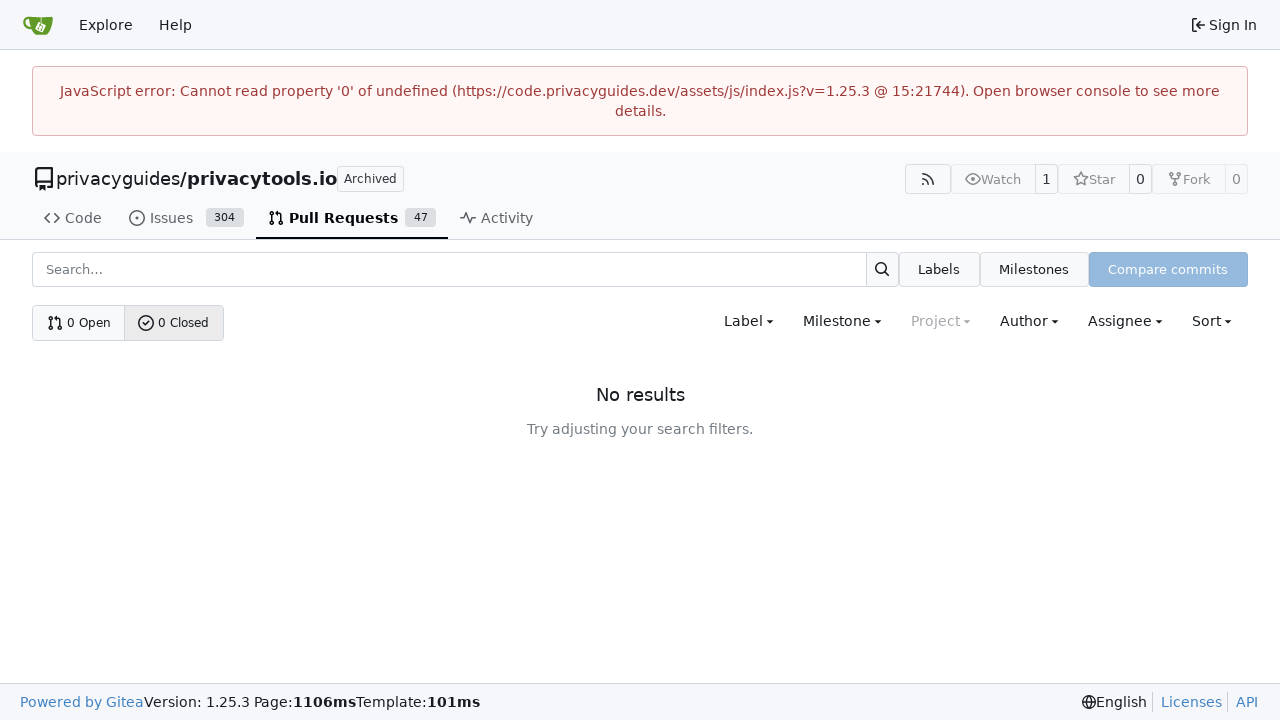

--- FILE ---
content_type: text/html; charset=utf-8
request_url: https://code.privacyguides.dev/privacyguides/privacytools.io/pulls?q=&type=all&sort=&state=closed&labels=37%2C22&milestone=0&assignee=0
body_size: 56752
content:
<!DOCTYPE html>
<html lang="en-US" data-theme="gitea-auto">
<head>
	<meta name="viewport" content="width=device-width, initial-scale=1">
	<title>Pull Requests - privacytools.io - Privacy Guides</title>
	<link rel="manifest" href="[data-uri]">
	<meta name="author" content="privacyguides">
	<meta name="description" content="privacytools.io - 🛡🛠 You are being watched. Protect your privacy against global mass surveillance.">
	<meta name="keywords" content="go,git,self-hosted,gitea">
	<meta name="referrer" content="no-referrer">


	<link rel="alternate" type="application/atom+xml" title="" href="/privacyguides/privacytools.io.atom">
	<link rel="alternate" type="application/rss+xml" title="" href="/privacyguides/privacytools.io.rss">

	<link rel="icon" href="/assets/img/favicon.svg" type="image/svg+xml">
	<link rel="alternate icon" href="/assets/img/favicon.png" type="image/png">
	
	
		<meta property="og:title" content="privacytools.io">
		<meta property="og:url" content="https://code.privacyguides.dev/privacyguides/privacytools.io">
		
			<meta property="og:description" content="🛡🛠 You are being watched. Protect your privacy against global mass surveillance.">
		
	
	<meta property="og:type" content="object">
	
		<meta property="og:image" content="https://code.privacyguides.dev/avatars/2b8ca6825330a17dd83cf2b2ac8474a543e9ff8559e239cf9651fb4b76c86849">
	

<meta property="og:site_name" content="Privacy Guides">

	<link rel="stylesheet" href="/assets/css/index.css?v=1.25.3">
<link rel="stylesheet" href="/assets/css/theme-gitea-auto.css?v=1.25.3">

	
<script>
	
	window.addEventListener('error', function(e) {window._globalHandlerErrors=window._globalHandlerErrors||[]; window._globalHandlerErrors.push(e);});
	window.addEventListener('unhandledrejection', function(e) {window._globalHandlerErrors=window._globalHandlerErrors||[]; window._globalHandlerErrors.push(e);});
	window.config = {
		appUrl: 'https:\/\/code.privacyguides.dev\/',
		appSubUrl: '',
		assetVersionEncoded: encodeURIComponent('1.25.3'), 
		assetUrlPrefix: '\/assets',
		runModeIsProd:  true ,
		customEmojis: {"codeberg":":codeberg:","git":":git:","gitea":":gitea:","github":":github:","gitlab":":gitlab:","gogs":":gogs:"},
		csrfToken: 'aZEU8astt3ecj5aPsWb1teeSLkQ6MTc2OTI4OTIwODc2MzI1MzA3Mw',
		pageData: {},
		notificationSettings: {"EventSourceUpdateTime":10000,"MaxTimeout":60000,"MinTimeout":10000,"TimeoutStep":10000}, 
		enableTimeTracking:  true ,
		
		mentionValues: Array.from(new Map([['jonah', {key: 'jonah ', value: 'jonah', name: 'jonah', fullname: '', avatar: 'https:\/\/code.privacyguides.dev\/avatars\/6163771714bb1c1a5806dc955755ed90918c278a2b98207ab05245437434b0d4'}],]).values()),
		
		mermaidMaxSourceCharacters:  50000 ,
		
		i18n: {
			copy_success: "Copied!",
			copy_error: "Copy failed",
			error_occurred: "An error occurred",
			remove_label_str: "Remove item \"%s\"",
			modal_confirm: "Confirm",
			modal_cancel: "Cancel",
			more_items: "More items",
		},
	};
	
	window.config.pageData = window.config.pageData || {};
</script>
<script src="/assets/js/index.js?v=1.25.3" onerror="alert('Failed to load asset files from ' + this.src + '. Please make sure the asset files can be accessed.')"></script>

	
</head>
<body hx-headers='{"x-csrf-token": "aZEU8astt3ecj5aPsWb1teeSLkQ6MTc2OTI4OTIwODc2MzI1MzA3Mw"}' hx-swap="outerHTML" hx-ext="morph" hx-push-url="false">
	

	<div class="full height">
		<noscript>This website requires JavaScript.</noscript>

		

		
			<nav id="navbar" aria-label="Navigation Bar">
	<div class="navbar-left">
		
		<a class="item" id="navbar-logo" href="/" aria-label="Home">
			<img width="30" height="30" src="/assets/img/logo.svg" alt="Logo" aria-hidden="true">
		</a>

		
		<div class="ui secondary menu navbar-mobile-right only-mobile">
			

			<button class="item ui icon mini button tw-m-0" id="navbar-expand-toggle" aria-label="Navigation Menu"><svg viewBox="0 0 16 16" class="svg octicon-three-bars" aria-hidden="true" width="16" height="16"><path d="M1 2.75A.75.75 0 0 1 1.75 2h12.5a.75.75 0 0 1 0 1.5H1.75A.75.75 0 0 1 1 2.75m0 5A.75.75 0 0 1 1.75 7h12.5a.75.75 0 0 1 0 1.5H1.75A.75.75 0 0 1 1 7.75M1.75 12h12.5a.75.75 0 0 1 0 1.5H1.75a.75.75 0 0 1 0-1.5"/></svg></button>
		</div>

		
		
			<a class="item" href="/explore/repos">Explore</a>
		

		

		
			<a class="item" target="_blank" rel="noopener noreferrer" href="https://docs.gitea.com">Help</a>
		
	</div>

	
	<div class="navbar-right">
		
			
			<a class="item" rel="nofollow" href="/user/login?redirect_to=%2fprivacyguides%2fprivacytools.io%2fpulls%3fq%3d%26type%3dall%26sort%3d%26state%3dclosed%26labels%3d37%252C22%26milestone%3d0%26assignee%3d0">
				<svg viewBox="0 0 16 16" class="svg octicon-sign-in" aria-hidden="true" width="16" height="16"><path d="M2 2.75C2 1.784 2.784 1 3.75 1h2.5a.75.75 0 0 1 0 1.5h-2.5a.25.25 0 0 0-.25.25v10.5c0 .138.112.25.25.25h2.5a.75.75 0 0 1 0 1.5h-2.5A1.75 1.75 0 0 1 2 13.25Zm6.56 4.5h5.69a.75.75 0 0 1 0 1.5H8.56l1.97 1.97a.749.749 0 0 1-.326 1.275.75.75 0 0 1-.734-.215L6.22 8.53a.75.75 0 0 1 0-1.06l3.25-3.25a.749.749 0 0 1 1.275.326.75.75 0 0 1-.215.734Z"/></svg>
				<span class="tw-ml-1">Sign In</span>
			</a>
		
	</div>

	
	
</nav>

		



<div role="main" aria-label="Pull Requests" class="page-content repository issue-list">
	<div class="secondary-nav">

	<div class="ui container">
		<div class="repo-header">
			<div class="flex-item tw-items-center">
				<div class="flex-item-leading">
					

	<svg viewBox="0 0 16 16" class="svg octicon-repo" aria-hidden="true" width="24" height="24"><path d="M2 2.5A2.5 2.5 0 0 1 4.5 0h8.75a.75.75 0 0 1 .75.75v12.5a.75.75 0 0 1-.75.75h-2.5a.75.75 0 0 1 0-1.5h1.75v-2h-8a1 1 0 0 0-.714 1.7.75.75 0 1 1-1.072 1.05A2.5 2.5 0 0 1 2 11.5Zm10.5-1h-8a1 1 0 0 0-1 1v6.708A2.5 2.5 0 0 1 4.5 9h8ZM5 12.25a.25.25 0 0 1 .25-.25h3.5a.25.25 0 0 1 .25.25v3.25a.25.25 0 0 1-.4.2l-1.45-1.087a.25.25 0 0 0-.3 0L5.4 15.7a.25.25 0 0 1-.4-.2Z"/></svg>


				</div>
				<div class="flex-item-main">
					<div class="flex-item-title tw-text-18">
						<a class="muted tw-font-normal" href="/privacyguides">privacyguides</a>/<a class="muted" href="/privacyguides/privacytools.io">privacytools.io</a>
					</div>
				</div>
				<div class="flex-item-trailing">
					
						<span class="ui basic label not-mobile">Archived</span>
						<div class="repo-icon only-mobile" data-tooltip-content="Archived"><svg viewBox="0 0 16 16" class="svg octicon-archive" aria-hidden="true" width="18" height="18"><path d="M0 2.75C0 1.784.784 1 1.75 1h12.5c.966 0 1.75.784 1.75 1.75v1.5A1.75 1.75 0 0 1 14.25 6H1.75A1.75 1.75 0 0 1 0 4.25ZM1.75 7a.75.75 0 0 1 .75.75v5.5c0 .138.112.25.25.25h10.5a.25.25 0 0 0 .25-.25v-5.5a.75.75 0 0 1 1.5 0v5.5A1.75 1.75 0 0 1 13.25 15H2.75A1.75 1.75 0 0 1 1 13.25v-5.5A.75.75 0 0 1 1.75 7m0-4.5a.25.25 0 0 0-.25.25v1.5c0 .138.112.25.25.25h12.5a.25.25 0 0 0 .25-.25v-1.5a.25.25 0 0 0-.25-.25ZM6.25 8h3.5a.75.75 0 0 1 0 1.5h-3.5a.75.75 0 0 1 0-1.5"/></svg></div>
					
					
						
					
					
					
					
				</div>
			</div>
			
				<div class="flex-text-block tw-flex-wrap">
					
					
					
					<a class="ui compact small basic button" href="/privacyguides/privacytools.io.rss" data-tooltip-content="RSS Feed">
						<svg viewBox="0 0 16 16" class="svg octicon-rss" aria-hidden="true" width="16" height="16"><path d="M2.002 2.725a.75.75 0 0 1 .797-.699C8.79 2.42 13.58 7.21 13.974 13.201a.75.75 0 0 1-1.497.098 10.5 10.5 0 0 0-9.776-9.776.747.747 0 0 1-.7-.798ZM2.84 7.05h-.002a7 7 0 0 1 6.113 6.111.75.75 0 0 1-1.49.178 5.5 5.5 0 0 0-4.8-4.8.75.75 0 0 1 .179-1.489M2 13a1 1 0 1 1 2 0 1 1 0 0 1-2 0"/></svg>
					</a>
					
					<form class="flex-text-inline" hx-boost="true" hx-target="this" method="post" action="/privacyguides/privacytools.io/action/watch">
	<div class="ui labeled button" data-tooltip-content="Sign in to watch this repository.">
		
		
		<button type="submit" class="ui compact small basic button" disabled aria-label="Watch">
			<svg viewBox="0 0 16 16" class="svg octicon-eye" aria-hidden="true" width="16" height="16"><path d="M8 2c1.981 0 3.671.992 4.933 2.078 1.27 1.091 2.187 2.345 2.637 3.023a1.62 1.62 0 0 1 0 1.798c-.45.678-1.367 1.932-2.637 3.023C11.67 13.008 9.981 14 8 14s-3.671-.992-4.933-2.078C1.797 10.83.88 9.576.43 8.898a1.62 1.62 0 0 1 0-1.798c.45-.677 1.367-1.931 2.637-3.022C4.33 2.992 6.019 2 8 2M1.679 7.932a.12.12 0 0 0 0 .136c.411.622 1.241 1.75 2.366 2.717C5.176 11.758 6.527 12.5 8 12.5s2.825-.742 3.955-1.715c1.124-.967 1.954-2.096 2.366-2.717a.12.12 0 0 0 0-.136c-.412-.621-1.242-1.75-2.366-2.717C10.824 4.242 9.473 3.5 8 3.5s-2.825.742-3.955 1.715c-1.124.967-1.954 2.096-2.366 2.717M8 10a2 2 0 1 1-.001-3.999A2 2 0 0 1 8 10"/></svg>
			<span class="not-mobile" aria-hidden="true">Watch</span>
		</button>
		<a hx-boost="false" class="ui basic label" href="/privacyguides/privacytools.io/watchers">
			1
		</a>
	</div>
</form>

					
					<form class="flex-text-inline" hx-boost="true" hx-target="this" method="post" action="/privacyguides/privacytools.io/action/star">
	<div class="ui labeled button" data-tooltip-content="Sign in to star this repository.">
		
		
		<button type="submit" class="ui compact small basic button" disabled aria-label="Star">
			<svg viewBox="0 0 16 16" class="svg octicon-star" aria-hidden="true" width="16" height="16"><path d="M8 .25a.75.75 0 0 1 .673.418l1.882 3.815 4.21.612a.75.75 0 0 1 .416 1.279l-3.046 2.97.719 4.192a.751.751 0 0 1-1.088.791L8 12.347l-3.766 1.98a.75.75 0 0 1-1.088-.79l.72-4.194L.818 6.374a.75.75 0 0 1 .416-1.28l4.21-.611L7.327.668A.75.75 0 0 1 8 .25m0 2.445L6.615 5.5a.75.75 0 0 1-.564.41l-3.097.45 2.24 2.184a.75.75 0 0 1 .216.664l-.528 3.084 2.769-1.456a.75.75 0 0 1 .698 0l2.77 1.456-.53-3.084a.75.75 0 0 1 .216-.664l2.24-2.183-3.096-.45a.75.75 0 0 1-.564-.41z"/></svg>
			<span class="not-mobile" aria-hidden="true">Star</span>
		</button>
		<a hx-boost="false" class="ui basic label" href="/privacyguides/privacytools.io/stars">
			0
		</a>
	</div>
</form>

					
					
						<div class="ui labeled button
							
								disabled
							"
							
								data-tooltip-content="Sign in to fork this repository."
							
						>
							<a class="ui compact small basic button"
								
									
								
							>
								<svg viewBox="0 0 16 16" class="svg octicon-repo-forked" aria-hidden="true" width="16" height="16"><path d="M5 5.372v.878c0 .414.336.75.75.75h4.5a.75.75 0 0 0 .75-.75v-.878a2.25 2.25 0 1 1 1.5 0v.878a2.25 2.25 0 0 1-2.25 2.25h-1.5v2.128a2.251 2.251 0 1 1-1.5 0V8.5h-1.5A2.25 2.25 0 0 1 3.5 6.25v-.878a2.25 2.25 0 1 1 1.5 0M5 3.25a.75.75 0 1 0-1.5 0 .75.75 0 0 0 1.5 0m6.75.75a.75.75 0 1 0 0-1.5.75.75 0 0 0 0 1.5m-3 8.75a.75.75 0 1 0-1.5 0 .75.75 0 0 0 1.5 0"/></svg><span class="text not-mobile">Fork</span>
							</a>
							<a class="ui basic label" href="/privacyguides/privacytools.io/forks">
								0
							</a>
						</div>
						<div class="ui small modal" id="fork-repo-modal">
							<div class="header">
								You've already forked privacytools.io
							</div>
							<div class="content tw-text-left">
								<div class="ui list">
									
								</div>
								
							</div>
						</div>
					
				</div>
			
		</div>
		
		
		
	</div>

	<div class="ui container">
		<overflow-menu class="ui secondary pointing menu">
			
				<div class="overflow-menu-items">
					
					<a class="item" href="/privacyguides/privacytools.io/src/">
						<svg viewBox="0 0 16 16" class="svg octicon-code" aria-hidden="true" width="16" height="16"><path d="m11.28 3.22 4.25 4.25a.75.75 0 0 1 0 1.06l-4.25 4.25a.749.749 0 0 1-1.275-.326.75.75 0 0 1 .215-.734L13.94 8l-3.72-3.72a.749.749 0 0 1 .326-1.275.75.75 0 0 1 .734.215m-6.56 0a.75.75 0 0 1 1.042.018.75.75 0 0 1 .018 1.042L2.06 8l3.72 3.72a.749.749 0 0 1-.326 1.275.75.75 0 0 1-.734-.215L.47 8.53a.75.75 0 0 1 0-1.06Z"/></svg> Code
					</a>
					

					
						<a class="item" href="/privacyguides/privacytools.io/issues">
							<svg viewBox="0 0 16 16" class="svg octicon-issue-opened" aria-hidden="true" width="16" height="16"><path d="M8 9.5a1.5 1.5 0 1 0 0-3 1.5 1.5 0 0 0 0 3"/><path d="M8 0a8 8 0 1 1 0 16A8 8 0 0 1 8 0M1.5 8a6.5 6.5 0 1 0 13 0 6.5 6.5 0 0 0-13 0"/></svg> Issues
							
								<span class="ui small label">304</span>
							
						</a>
					

					

					
						<a class="active item" href="/privacyguides/privacytools.io/pulls">
							<svg viewBox="0 0 16 16" class="svg octicon-git-pull-request" aria-hidden="true" width="16" height="16"><path d="M1.5 3.25a2.25 2.25 0 1 1 3 2.122v5.256a2.251 2.251 0 1 1-1.5 0V5.372A2.25 2.25 0 0 1 1.5 3.25m5.677-.177L9.573.677A.25.25 0 0 1 10 .854V2.5h1A2.5 2.5 0 0 1 13.5 5v5.628a2.251 2.251 0 1 1-1.5 0V5a1 1 0 0 0-1-1h-1v1.646a.25.25 0 0 1-.427.177L7.177 3.427a.25.25 0 0 1 0-.354M3.75 2.5a.75.75 0 1 0 0 1.5.75.75 0 0 0 0-1.5m0 9.5a.75.75 0 1 0 0 1.5.75.75 0 0 0 0-1.5m8.25.75a.75.75 0 1 0 1.5 0 .75.75 0 0 0-1.5 0"/></svg> Pull Requests
							
								<span class="ui small label">47</span>
							
						</a>
					

					

					

					
					

					

					

					

					
						<a class="item" href="/privacyguides/privacytools.io/activity">
							<svg viewBox="0 0 16 16" class="svg octicon-pulse" aria-hidden="true" width="16" height="16"><path d="M6 2c.306 0 .582.187.696.471L10 10.731l1.304-3.26A.75.75 0 0 1 12 7h3.25a.75.75 0 0 1 0 1.5h-2.742l-1.812 4.528a.751.751 0 0 1-1.392 0L6 4.77 4.696 8.03A.75.75 0 0 1 4 8.5H.75a.75.75 0 0 1 0-1.5h2.742l1.812-4.529A.75.75 0 0 1 6 2"/></svg> Activity
						</a>
					

					

					
				</div>
			
		</overflow-menu>
	</div>
	<div class="ui tabs divider"></div>
</div>

	<div class="ui container">
	

	




	

		<div class="list-header flex-text-block">
			<form class="list-header-search ui form ignore-dirty issue-list-search">
	<div class="ui small search fluid action input">
		<input type="hidden" name="state" value="closed">
		
			<input type="hidden" name="type" value="all">
			<input type="hidden" name="labels" value="37,22">
			<input type="hidden" name="milestone" value="0">
			<input type="hidden" name="project" value="0">
			<input type="hidden" name="assignee" value="0">
			<input type="hidden" name="poster" value="">
			<input type="hidden" name="sort" value="">
		
		


<input type="search" name="q" maxlength="255" spellcheck="false" placeholder="Search…">

		
		

<button class="ui small icon button" aria-label="Search…" ><svg viewBox="0 0 16 16" class="svg octicon-search" aria-hidden="true" width="16" height="16"><path d="M10.68 11.74a6 6 0 0 1-7.922-8.982 6 6 0 0 1 8.982 7.922l3.04 3.04a.749.749 0 0 1-.326 1.275.75.75 0 0 1-.734-.215ZM11.5 7a4.499 4.499 0 1 0-8.997 0A4.499 4.499 0 0 0 11.5 7"/></svg></button>

	</div>
</form>

			<a class="ui small button" href="/privacyguides/privacytools.io/labels">Labels</a>
			<a class="ui small button" href="/privacyguides/privacytools.io/milestones">Milestones</a>
			
				
					<a class="ui small primary small button issue-list-new disabled" href="">Compare commits</a>
				
			
		</div>

		<div id="issue-filters" class="issue-list-toolbar">
	<div class="issue-list-toolbar-left">
		
		


	



<div class="small-menu-items ui compact tiny menu">
	<a class="item flex-text-inline" href="?type=all&amp;state=open&amp;labels=37%2C22&amp;assignee=0">
		
			<svg viewBox="0 0 16 16" class="svg octicon-git-pull-request" aria-hidden="true" width="16" height="16"><path d="M1.5 3.25a2.25 2.25 0 1 1 3 2.122v5.256a2.251 2.251 0 1 1-1.5 0V5.372A2.25 2.25 0 0 1 1.5 3.25m5.677-.177L9.573.677A.25.25 0 0 1 10 .854V2.5h1A2.5 2.5 0 0 1 13.5 5v5.628a2.251 2.251 0 1 1-1.5 0V5a1 1 0 0 0-1-1h-1v1.646a.25.25 0 0 1-.427.177L7.177 3.427a.25.25 0 0 1 0-.354M3.75 2.5a.75.75 0 1 0 0 1.5.75.75 0 0 0 0-1.5m0 9.5a.75.75 0 1 0 0 1.5.75.75 0 0 0 0-1.5m8.25.75a.75.75 0 1 0 1.5 0 .75.75 0 0 0-1.5 0"/></svg>
		
		0 Open
	</a>
	<a class="active item flex-text-inline" href="?type=all&amp;state=all&amp;labels=37%2C22&amp;assignee=0">
		<svg viewBox="0 0 16 16" class="svg octicon-issue-closed" aria-hidden="true" width="16" height="16"><path d="M11.28 6.78a.75.75 0 0 0-1.06-1.06L7.25 8.69 5.78 7.22a.75.75 0 0 0-1.06 1.06l2 2a.75.75 0 0 0 1.06 0z"/><path d="M16 8A8 8 0 1 1 0 8a8 8 0 0 1 16 0m-1.5 0a6.5 6.5 0 1 0-13 0 6.5 6.5 0 0 0 13 0"/></svg>
		0 Closed
	</a>
</div>

		
		
	</div>
	<div class="issue-list-toolbar-right">
		<div class="ui secondary filter menu labels">
			
				



<div class="item ui dropdown jump  label-filter">
	<span class="text">Label</span>
	<svg viewBox="0 0 16 16" class="dropdown icon svg octicon-triangle-down" aria-hidden="true" width="14" height="14"><path d="m4.427 7.427 3.396 3.396a.25.25 0 0 0 .354 0l3.396-3.396A.25.25 0 0 0 11.396 7H4.604a.25.25 0 0 0-.177.427"/></svg>
	<div class="menu flex-items-menu">
		<div class="ui icon search input">
			<i class="icon"><svg viewBox="0 0 16 16" class="svg octicon-search" aria-hidden="true" width="16" height="16"><path d="M10.68 11.74a6 6 0 0 1-7.922-8.982 6 6 0 0 1 8.982 7.922l3.04 3.04a.749.749 0 0 1-.326 1.275.75.75 0 0 1-.734-.215ZM11.5 7a4.499 4.499 0 1 0-8.997 0A4.499 4.499 0 0 0 11.5 7"/></svg></i>
			<input type="text" placeholder="Label">
		</div>
		
		<label class="label-filter-archived-toggle flex-text-block">
			<input type="checkbox"> Show archived labels
			<span data-tooltip-content=Archived&#32;labels&#32;are&#32;excluded&#32;by&#32;default&#32;from&#32;the&#32;suggestions&#32;when&#32;searching&#32;by&#32;label.><svg viewBox="0 0 16 16" class="svg octicon-info" aria-hidden="true" width="16" height="16"><path d="M0 8a8 8 0 1 1 16 0A8 8 0 0 1 0 8m8-6.5a6.5 6.5 0 1 0 0 13 6.5 6.5 0 0 0 0-13M6.5 7.75A.75.75 0 0 1 7.25 7h1a.75.75 0 0 1 .75.75v2.75h.25a.75.75 0 0 1 0 1.5h-2a.75.75 0 0 1 0-1.5h.25v-2h-.25a.75.75 0 0 1-.75-.75M8 6a1 1 0 1 1 0-2 1 1 0 0 1 0 2"/></svg></span>
		</label>
		
		<span class="label-filter-exclude-info">Use <code>alt</code> + <code>click/enter</code> to exclude labels</span>
		<div class="divider"></div>
		<a class="item label-filter-query-default" href="?type=all&amp;state=closed&amp;assignee=0">All labels</a>
		<a class="item label-filter-query-not-set" href="?type=all&amp;state=closed&amp;labels=0&amp;assignee=0">No label</a>
		
		
		
			
			
				<div class="divider" data-scope=""></div>
			
			
			<a class="item label-filter-query-item" data-label-id="1" data-scope="" 
				href="?type=all&amp;state=closed&amp;labels=1%2C22%2C37&amp;assignee=0">
				
				<span  class="ui label " style="color: #000 !important; background-color: #e3f481 !important;" data-tooltip-content title=""><span class="gt-ellipsis">:mag:<span class="emoji" aria-label="robot">🤖</span> Search Engines</span></span>
				<p class="tw-ml-auto">
</p>
			</a>
		
			
			
			
			<a class="item label-filter-query-item" data-label-id="5" data-scope="" 
				href="?type=all&amp;state=closed&amp;labels=22%2C37%2C5&amp;assignee=0">
				
				<span  class="ui label " style="color: #000 !important; background-color: #95edb1 !important;" data-tooltip-content title="approved, waiting for a PR"><span class="gt-ellipsis">approved</span></span>
				<p class="tw-ml-auto">
</p>
			</a>
		
			
			
			
			<a class="item label-filter-query-item" data-label-id="6" data-scope="" 
				href="?type=all&amp;state=closed&amp;labels=22%2C37%2C6&amp;assignee=0">
				
				<span  class="ui label " style="color: #fff !important; background-color: #0366d6 !important;" data-tooltip-content title="Pull requests that update a dependency file"><span class="gt-ellipsis">dependencies</span></span>
				<p class="tw-ml-auto">
</p>
			</a>
		
			
			
			
			<a class="item label-filter-query-item" data-label-id="7" data-scope="" 
				href="?type=all&amp;state=closed&amp;labels=22%2C37%2C7&amp;assignee=0">
				
				<span  class="ui label " style="color: #000 !important; background-color: #cccccc !important;" data-tooltip-content title=""><span class="gt-ellipsis">duplicate</span></span>
				<p class="tw-ml-auto">
</p>
			</a>
		
			
			
			
			<a class="item label-filter-query-item" data-label-id="8" data-scope="" 
				href="?type=all&amp;state=closed&amp;labels=22%2C37%2C8&amp;assignee=0">
				
				<span  class="ui label " style="color: #000 !important; background-color: #c2e0c6 !important;" data-tooltip-content title=""><span class="gt-ellipsis">feedback wanted</span></span>
				<p class="tw-ml-auto">
</p>
			</a>
		
			
			
			
			<a class="item label-filter-query-item" data-label-id="9" data-scope="" 
				href="?type=all&amp;state=closed&amp;labels=22%2C37%2C9&amp;assignee=0">
				
				<span  class="ui label " style="color: #000 !important; background-color: #fbca04 !important;" data-tooltip-content title=""><span class="gt-ellipsis">high priority</span></span>
				<p class="tw-ml-auto">
</p>
			</a>
		
			
			
			
			<a class="item label-filter-query-item" data-label-id="11" data-scope="" 
				href="?type=all&amp;state=closed&amp;labels=11%2C22%2C37&amp;assignee=0">
				
				<span  class="ui label " style="color: #000 !important; background-color: #c2f8f9 !important;" data-tooltip-content title="The Invisible Internet Project (I2P)"><span class="gt-ellipsis">I2P</span></span>
				<p class="tw-ml-auto">
</p>
			</a>
		
			
			
			
			<a class="item label-filter-query-item" data-label-id="12" data-scope="" 
				href="?type=all&amp;state=closed&amp;labels=12%2C22%2C37&amp;assignee=0">
				
				<span  class="ui label " style="color: #000 !important; background-color: #f9e8e8 !important;" data-tooltip-content title=""><span class="gt-ellipsis">iOS</span></span>
				<p class="tw-ml-auto">
</p>
			</a>
		
			
			
			
			<a class="item label-filter-query-item" data-label-id="13" data-scope="" 
				href="?type=all&amp;state=closed&amp;labels=13%2C22%2C37&amp;assignee=0">
				
				<span  class="ui label " style="color: #fff !important; background-color: #1d76db !important;" data-tooltip-content title=""><span class="gt-ellipsis">low priority</span></span>
				<p class="tw-ml-auto">
</p>
			</a>
		
			
			
			
			<a class="item label-filter-query-item" data-label-id="14" data-scope="" 
				href="?type=all&amp;state=closed&amp;labels=14%2C22%2C37&amp;assignee=0">
				
				<span  class="ui label " style="color: #000 !important; background-color: #c5def5 !important;" data-tooltip-content title="Operating Systems"><span class="gt-ellipsis">OS</span></span>
				<p class="tw-ml-auto">
</p>
			</a>
		
			
			
			
			<a class="item label-filter-query-item" data-label-id="15" data-scope="" 
				href="?type=all&amp;state=closed&amp;labels=15%2C22%2C37&amp;assignee=0">
				
				<span  class="ui label " style="color: #000 !important; background-color: #f9e595 !important;" data-tooltip-content title=""><span class="gt-ellipsis">Self-contained networks</span></span>
				<p class="tw-ml-auto">
</p>
			</a>
		
			
			
			
			<a class="item label-filter-query-item" data-label-id="16" data-scope="" 
				href="?type=all&amp;state=closed&amp;labels=16%2C22%2C37&amp;assignee=0">
				
				<span  class="ui label " style="color: #000 !important; background-color: #f29a26 !important;" data-tooltip-content title=""><span class="gt-ellipsis">Social media</span></span>
				<p class="tw-ml-auto">
</p>
			</a>
		
			
			
			
			<a class="item label-filter-query-item" data-label-id="17" data-scope="" 
				href="?type=all&amp;state=closed&amp;labels=17%2C22%2C37&amp;assignee=0">
				
				<span  class="ui label " style="color: #000 !important; background-color: #c5def5 !important;" data-tooltip-content title="A label for stalebot if it gets added"><span class="gt-ellipsis">stale</span></span>
				<p class="tw-ml-auto">
</p>
			</a>
		
			
			
			
			<a class="item label-filter-query-item" data-label-id="18" data-scope="" 
				href="?type=all&amp;state=closed&amp;labels=18%2C22%2C37&amp;assignee=0">
				
				<span  class="ui label " style="color: #000 !important; background-color: #ecfcab !important;" data-tooltip-content title="Anything related to media streaming."><span class="gt-ellipsis">streaming</span></span>
				<p class="tw-ml-auto">
</p>
			</a>
		
			
			
			
			<a class="item label-filter-query-item" data-label-id="19" data-scope="" 
				href="?type=all&amp;state=closed&amp;labels=19%2C22%2C37&amp;assignee=0">
				
				<span  class="ui label " style="color: #fff !important; background-color: #5319e7 !important;" data-tooltip-content title=""><span class="gt-ellipsis">todo</span></span>
				<p class="tw-ml-auto">
</p>
			</a>
		
			
			
			
			<a class="item label-filter-query-item" data-label-id="20" data-scope="" 
				href="?type=all&amp;state=closed&amp;labels=20%2C22%2C37&amp;assignee=0">
				
				<span  class="ui label " style="color: #fff !important; background-color: #800080 !important;" data-tooltip-content title="Anything covering the Tor network"><span class="gt-ellipsis">Tor</span></span>
				<p class="tw-ml-auto">
</p>
			</a>
		
			
			
			
			<a class="item label-filter-query-item" data-label-id="21" data-scope="" 
				href="?type=all&amp;state=closed&amp;labels=21%2C22%2C37&amp;assignee=0">
				
				<span  class="ui label " style="color: #fff !important; background-color: #d93f0b !important;" data-tooltip-content title="active work in progress, do not merge or PR (yet)!"><span class="gt-ellipsis">WIP</span></span>
				<p class="tw-ml-auto">
</p>
			</a>
		
			
			
			
			<a class="item label-filter-query-item" data-label-id="22" data-scope="" 
				href="?type=all&amp;state=closed&amp;labels=37&amp;assignee=0">
				
					<svg viewBox="0 0 16 16" class="svg octicon-check" aria-hidden="true" width="16" height="16"><path d="M13.78 4.22a.75.75 0 0 1 0 1.06l-7.25 7.25a.75.75 0 0 1-1.06 0L2.22 9.28a.75.75 0 0 1 .018-1.042.75.75 0 0 1 1.042-.018L6 10.94l6.72-6.72a.75.75 0 0 1 1.06 0"/></svg>
				
				<span  class="ui label " style="color: #000 !important; background-color: #ffffff !important;" data-tooltip-content title="Issues or bugs that will not be fixed and/or do not have significant impact on the project."><span class="gt-ellipsis">wontfix</span></span>
				<p class="tw-ml-auto">
</p>
			</a>
		
			
			
			
			<a class="item label-filter-query-item" data-label-id="23" data-scope="" 
				href="?type=all&amp;state=closed&amp;labels=22%2C23%2C37&amp;assignee=0">
				
				<span  class="ui label " style="color: #000 !important; background-color: #3ec443 !important;" data-tooltip-content title="Extensible Messaging and Presence Protocol"><span class="gt-ellipsis">XMPP</span></span>
				<p class="tw-ml-auto">
</p>
			</a>
		
			
			
			
			<a class="item label-filter-query-item" data-label-id="2" data-scope="" 
				href="?type=all&amp;state=closed&amp;labels=2%2C22%2C37&amp;assignee=0">
				
				<span  class="ui label " style="color: #fff !important; background-color: #000000 !important;" data-tooltip-content title="Matrix protocol"><span class="gt-ellipsis">[m]</span></span>
				<p class="tw-ml-auto">
</p>
			</a>
		
			
			
			
			<a class="item label-filter-query-item" data-label-id="24" data-scope="" 
				href="?type=all&amp;state=closed&amp;labels=22%2C24%2C37&amp;assignee=0">
				
				<span  class="ui label " style="color: #000 !important; background-color: #ffd700 !important;" data-tooltip-content title=""><span class="gt-ellipsis">₿ cryptocurrency</span></span>
				<p class="tw-ml-auto">
</p>
			</a>
		
			
			
			
			<a class="item label-filter-query-item" data-label-id="10" data-scope="" 
				href="?type=all&amp;state=closed&amp;labels=10%2C22%2C37&amp;assignee=0">
				
				<span  class="ui label " style="color: #000 !important; background-color: #c0e585 !important;" data-tooltip-content title=""><span class="gt-ellipsis"><span class="emoji" aria-label="information">ℹ️</span> help wanted</span></span>
				<p class="tw-ml-auto">
</p>
			</a>
		
			
			
			
			<a class="item label-filter-query-item" data-label-id="3" data-scope="" 
				href="?type=all&amp;state=closed&amp;labels=22%2C3%2C37&amp;assignee=0">
				
				<span  class="ui label " style="color: #000 !important; background-color: #f9d0c4 !important;" data-tooltip-content title=""><span class="gt-ellipsis"><span class="emoji" aria-label="left-right arrow">↔️</span> file sharing</span></span>
				<p class="tw-ml-auto">
</p>
			</a>
		
			
			
			
			<a class="item label-filter-query-item" data-label-id="4" data-scope="" 
				href="?type=all&amp;state=closed&amp;labels=22%2C37%2C4&amp;assignee=0">
				
				<span  class="ui label " style="color: #000 !important; background-color: #6bcaea !important;" data-tooltip-content title="Browser Extension related issues"><span class="gt-ellipsis"><span class="emoji" aria-label="gear">⚙️</span> web extensions</span></span>
				<p class="tw-ml-auto">
</p>
			</a>
		
			
			
			
			<a class="item label-filter-query-item" data-label-id="25" data-scope="" 
				href="?type=all&amp;state=closed&amp;labels=22%2C25%2C37&amp;assignee=0">
				
				<span  class="ui label " style="color: #000 !important; background-color: #84b6eb !important;" data-tooltip-content title=""><span class="gt-ellipsis"><span class="emoji" aria-label="sparkles">✨</span> enhancement</span></span>
				<p class="tw-ml-auto">
</p>
			</a>
		
			
			
			
			<a class="item label-filter-query-item" data-label-id="26" data-scope="" 
				href="?type=all&amp;state=closed&amp;labels=22%2C26%2C37&amp;assignee=0">
				
				<span  class="ui label " style="color: #000 !important; background-color: #fef2c0 !important;" data-tooltip-content title=""><span class="gt-ellipsis"><span class="emoji" aria-label="cross mark">❌</span> software removal</span></span>
				<p class="tw-ml-auto">
</p>
			</a>
		
			
			
			
			<a class="item label-filter-query-item" data-label-id="38" data-scope="" 
				href="?type=all&amp;state=closed&amp;labels=22%2C37%2C38&amp;assignee=0">
				
				<span  class="ui label " style="color: #fff !important; background-color: #cc317c !important;" data-tooltip-content title=""><span class="gt-ellipsis"><span class="emoji" aria-label="speech balloon">💬</span>  discussion</span></span>
				<p class="tw-ml-auto">
</p>
			</a>
		
			
			
			
			<a class="item label-filter-query-item" data-label-id="51" data-scope="" 
				href="?type=all&amp;state=closed&amp;labels=22%2C37%2C51&amp;assignee=0">
				
				<span  class="ui label " style="color: #000 !important; background-color: #a4c639 !important;" data-tooltip-content title=""><span class="gt-ellipsis"><span class="emoji" aria-label="robot">🤖</span> Android</span></span>
				<p class="tw-ml-auto">
</p>
			</a>
		
			
			
			
			<a class="item label-filter-query-item" data-label-id="34" data-scope="" 
				href="?type=all&amp;state=closed&amp;labels=22%2C34%2C37&amp;assignee=0">
				
				<span  class="ui label " style="color: #fff !important; background-color: #fc2929 !important;" data-tooltip-content title=""><span class="gt-ellipsis"><span class="emoji" aria-label="bug">🐛</span> bug</span></span>
				<p class="tw-ml-auto">
</p>
			</a>
		
			
			
			
			<a class="item label-filter-query-item" data-label-id="37" data-scope="" 
				href="?type=all&amp;state=closed&amp;labels=22&amp;assignee=0">
				
					<svg viewBox="0 0 16 16" class="svg octicon-check" aria-hidden="true" width="16" height="16"><path d="M13.78 4.22a.75.75 0 0 1 0 1.06l-7.25 7.25a.75.75 0 0 1-1.06 0L2.22 9.28a.75.75 0 0 1 .018-1.042.75.75 0 0 1 1.042-.018L6 10.94l6.72-6.72a.75.75 0 0 1 1.06 0"/></svg>
				
				<span  class="ui label " style="color: #fff !important; background-color: #d93f0b !important;" data-tooltip-content title=""><span class="gt-ellipsis"><span class="emoji" aria-label="anger symbol">💢</span> conflicting</span></span>
				<p class="tw-ml-auto">
</p>
			</a>
		
			
			
			
			<a class="item label-filter-query-item" data-label-id="41" data-scope="" 
				href="?type=all&amp;state=closed&amp;labels=22%2C37%2C41&amp;assignee=0">
				
				<span  class="ui label " style="color: #000 !important; background-color: #fef2c0 !important;" data-tooltip-content title="Correction of content on the website"><span class="gt-ellipsis"><span class="emoji" aria-label="memo">📝</span> correction</span></span>
				<p class="tw-ml-auto">
</p>
			</a>
		
			
			
			
			<a class="item label-filter-query-item" data-label-id="28" data-scope="" 
				href="?type=all&amp;state=closed&amp;labels=22%2C28%2C37&amp;assignee=0">
				
				<span  class="ui label " style="color: #fff !important; background-color: #b60205 !important;" data-tooltip-content title=""><span class="gt-ellipsis"><span class="emoji" aria-label="SOS button">🆘</span> critical</span></span>
				<p class="tw-ml-auto">
</p>
			</a>
		
			
			
			
			<a class="item label-filter-query-item" data-label-id="42" data-scope="" 
				href="?type=all&amp;state=closed&amp;labels=22%2C37%2C42&amp;assignee=0">
				
				<span  class="ui label " style="color: #000 !important; background-color: #e5bafc !important;" data-tooltip-content title=""><span class="gt-ellipsis"><span class="emoji" aria-label="e-mail">📧</span> email</span></span>
				<p class="tw-ml-auto">
</p>
			</a>
		
			
			
			
			<a class="item label-filter-query-item" data-label-id="45" data-scope="" 
				href="?type=all&amp;state=closed&amp;labels=22%2C37%2C45&amp;assignee=0">
				
				<span  class="ui label " style="color: #fff !important; background-color: #040cf2 !important;" data-tooltip-content title=""><span class="gt-ellipsis"><span class="emoji" aria-label="locked">🔒</span> file encryption</span></span>
				<p class="tw-ml-auto">
</p>
			</a>
		
			
			
			
			<a class="item label-filter-query-item" data-label-id="40" data-scope="" 
				href="?type=all&amp;state=closed&amp;labels=22%2C37%2C40&amp;assignee=0">
				
				<span  class="ui label " style="color: #000 !important; background-color: #b2a7e5 !important;" data-tooltip-content title=""><span class="gt-ellipsis"><span class="emoji" aria-label="file folder">📁</span> file storage</span></span>
				<p class="tw-ml-auto">
</p>
			</a>
		
			
			
			
			<a class="item label-filter-query-item" data-label-id="52" data-scope="" 
				href="?type=all&amp;state=closed&amp;labels=22%2C37%2C52&amp;assignee=0">
				
				<span  class="ui label " style="color: #000 !important; background-color: #f7a583 !important;" data-tooltip-content title="Firefox &amp; forks, about:config etc."><span class="gt-ellipsis"><span class="emoji" aria-label="fox">🦊</span> Firefox</span></span>
				<p class="tw-ml-auto">
</p>
			</a>
		
			
			
			
			<a class="item label-filter-query-item" data-label-id="39" data-scope="" 
				href="?type=all&amp;state=closed&amp;labels=22%2C37%2C39&amp;assignee=0">
				
				<span  class="ui label " style="color: #000 !important; background-color: #01aa23 !important;" data-tooltip-content title=""><span class="gt-ellipsis"><span class="emoji" aria-label="laptop">💻</span> hardware</span></span>
				<p class="tw-ml-auto">
</p>
			</a>
		
			
			
			
			<a class="item label-filter-query-item" data-label-id="30" data-scope="" 
				href="?type=all&amp;state=closed&amp;labels=22%2C30%2C37&amp;assignee=0">
				
				<span  class="ui label " style="color: #000 !important; background-color: #ffbe47 !important;" data-tooltip-content title=""><span class="gt-ellipsis"><span class="emoji" aria-label="globe with meridians">🌐</span> hosting</span></span>
				<p class="tw-ml-auto">
</p>
			</a>
		
			
			
			
			<a class="item label-filter-query-item" data-label-id="33" data-scope="" 
				href="?type=all&amp;state=closed&amp;labels=22%2C33%2C37&amp;assignee=0">
				
				<span  class="ui label " style="color: #000 !important; background-color: #c5def5 !important;" data-tooltip-content title="Anything primarily related to site cleanup."><span class="gt-ellipsis"><span class="emoji" aria-label="house">🏠</span> housekeeping</span></span>
				<p class="tw-ml-auto">
</p>
			</a>
		
			
			
			
			<a class="item label-filter-query-item" data-label-id="44" data-scope="" 
				href="?type=all&amp;state=closed&amp;labels=22%2C37%2C44&amp;assignee=0">
				
				<span  class="ui label " style="color: #000 !important; background-color: #bfdadc !important;" data-tooltip-content title=""><span class="gt-ellipsis"><span class="emoji" aria-label="locked with key">🔐</span> password managers</span></span>
				<p class="tw-ml-auto">
</p>
			</a>
		
			
			
			
			<a class="item label-filter-query-item" data-label-id="53" data-scope="" 
				href="?type=all&amp;state=closed&amp;labels=22%2C37%2C53&amp;assignee=0">
				
				<span  class="ui label " style="color: #000 !important; background-color: #f9d0c4 !important;" data-tooltip-content title=""><span class="gt-ellipsis"><span class="emoji" aria-label="toolbox">🧰</span> productivity tools</span></span>
				<p class="tw-ml-auto">
</p>
			</a>
		
			
			
			
			<a class="item label-filter-query-item" data-label-id="43" data-scope="" 
				href="?type=all&amp;state=closed&amp;labels=22%2C37%2C43&amp;assignee=0">
				
				<span  class="ui label " style="color: #fff !important; background-color: #006b75 !important;" data-tooltip-content title=""><span class="gt-ellipsis"><span class="emoji" aria-label="magnifying glass tilted right">🔎</span> research required</span></span>
				<p class="tw-ml-auto">
</p>
			</a>
		
			
			
			
			<a class="item label-filter-query-item" data-label-id="31" data-scope="" 
				href="?type=all&amp;state=closed&amp;labels=22%2C31%2C37&amp;assignee=0">
				
				<span  class="ui label " style="color: #000 !important; background-color: #e582b2 !important;" data-tooltip-content title=""><span class="gt-ellipsis"><span class="emoji" aria-label="globe with meridians">🌐</span> Social News Aggregators</span></span>
				<p class="tw-ml-auto">
</p>
			</a>
		
			
			
			
			<a class="item label-filter-query-item" data-label-id="27" data-scope="" 
				href="?type=all&amp;state=closed&amp;labels=22%2C27%2C37&amp;assignee=0">
				
				<span  class="ui label " style="color: #000 !important; background-color: #fbca04 !important;" data-tooltip-content title=""><span class="gt-ellipsis"><span class="emoji" aria-label="NEW button">🆕</span> software suggestion</span></span>
				<p class="tw-ml-auto">
</p>
			</a>
		
			
			
			
			<a class="item label-filter-query-item" data-label-id="36" data-scope="" 
				href="?type=all&amp;state=closed&amp;labels=22%2C36%2C37&amp;assignee=0">
				
				<span  class="ui label " style="color: #000 !important; background-color: #ff6bbe !important;" data-tooltip-content title=""><span class="gt-ellipsis"><span class="emoji" aria-label="busts in silhouette">👥</span> team chat</span></span>
				<p class="tw-ml-auto">
</p>
			</a>
		
			
			
			
			<a class="item label-filter-query-item" data-label-id="46" data-scope="" 
				href="?type=all&amp;state=closed&amp;labels=22%2C37%2C46&amp;assignee=0">
				
				<span  class="ui label " style="color: #000 !important; background-color: #f9e145 !important;" data-tooltip-content title="Virtual Private Network"><span class="gt-ellipsis"><span class="emoji" aria-label="locked">🔒</span> VPN</span></span>
				<p class="tw-ml-auto">
</p>
			</a>
		
			
			
			
			<a class="item label-filter-query-item" data-label-id="32" data-scope="" 
				href="?type=all&amp;state=closed&amp;labels=22%2C32%2C37&amp;assignee=0">
				
				<span  class="ui label " style="color: #fff !important; background-color: #d93f0b !important;" data-tooltip-content title="*Technical* issues with the website."><span class="gt-ellipsis"><span class="emoji" aria-label="globe with meridians">🌐</span> website issue</span></span>
				<p class="tw-ml-auto">
</p>
			</a>
		
			
			
			
			<a class="item label-filter-query-item" data-label-id="50" data-scope="" 
				href="?type=all&amp;state=closed&amp;labels=22%2C37%2C50&amp;assignee=0">
				
				<span  class="ui label " style="color: #000 !important; background-color: #ed5a6b !important;" data-tooltip-content title=""><span class="gt-ellipsis"><span class="emoji" aria-label="prohibited">🚫</span> Windows</span></span>
				<p class="tw-ml-auto">
</p>
			</a>
		
			
			
			
			<a class="item label-filter-query-item" data-label-id="35" data-scope="" 
				href="?type=all&amp;state=closed&amp;labels=22%2C35%2C37&amp;assignee=0">
				
				<span  class="ui label " style="color: #000 !important; background-color: #c2e0c6 !important;" data-tooltip-content title=""><span class="gt-ellipsis"><span class="emoji" aria-label="eye">👁️</span> browsers</span></span>
				<p class="tw-ml-auto">
</p>
			</a>
		
			
			
			
			<a class="item label-filter-query-item" data-label-id="47" data-scope="" 
				href="?type=all&amp;state=closed&amp;labels=22%2C37%2C47&amp;assignee=0">
				
				<span  class="ui label " style="color: #000 !important; background-color: #f9f9a4 !important;" data-tooltip-content title=""><span class="gt-ellipsis"><span class="emoji" aria-label="pen">🖊️</span> digital notebooks</span></span>
				<p class="tw-ml-auto">
</p>
			</a>
		
			
			
			
			<a class="item label-filter-query-item" data-label-id="48" data-scope="" 
				href="?type=all&amp;state=closed&amp;labels=22%2C37%2C48&amp;assignee=0">
				
				<span  class="ui label " style="color: #fff !important; background-color: #0e8a16 !important;" data-tooltip-content title="Domain Name System"><span class="gt-ellipsis"><span class="emoji" aria-label="file cabinet">🗄️</span> DNS</span></span>
				<p class="tw-ml-auto">
</p>
			</a>
		
			
			
			
			<a class="item label-filter-query-item" data-label-id="49" data-scope="" 
				href="?type=all&amp;state=closed&amp;labels=22%2C37%2C49&amp;assignee=0">
				
				<span  class="ui label " style="color: #000 !important; background-color: #6a79c4 !important;" data-tooltip-content title=""><span class="gt-ellipsis"><span class="emoji" aria-label="left speech bubble">🗨️</span> instant messaging (im)</span></span>
				<p class="tw-ml-auto">
</p>
			</a>
		
			
			
			
			<a class="item label-filter-query-item" data-label-id="29" data-scope="" 
				href="?type=all&amp;state=closed&amp;labels=22%2C29%2C37&amp;assignee=0">
				
				<span  class="ui label " style="color: #fff !important; background-color: #1d76db !important;" data-tooltip-content title="Anything covering a translated version of the site"><span class="gt-ellipsis"><span class="emoji" aria-label="flag: Antarctica">🇦🇶</span> translations</span></span>
				<p class="tw-ml-auto">
</p>
			</a>
		
	</div>
</div>




<div class="item ui dropdown jump ">
	<span class="text">
		Milestone
	</span>
	<svg viewBox="0 0 16 16" class="dropdown icon svg octicon-triangle-down" aria-hidden="true" width="14" height="14"><path d="m4.427 7.427 3.396 3.396a.25.25 0 0 0 .354 0l3.396-3.396A.25.25 0 0 0 11.396 7H4.604a.25.25 0 0 0-.177.427"/></svg>
	<div class="menu">
		<div class="ui icon search input">
			<i class="icon"><svg viewBox="0 0 16 16" class="svg octicon-search" aria-hidden="true" width="16" height="16"><path d="M10.68 11.74a6 6 0 0 1-7.922-8.982 6 6 0 0 1 8.982 7.922l3.04 3.04a.749.749 0 0 1-.326 1.275.75.75 0 0 1-.734-.215ZM11.5 7a4.499 4.499 0 1 0-8.997 0A4.499 4.499 0 0 0 11.5 7"/></svg></i>
			<input type="text" placeholder="Milestone">
		</div>
		<div class="divider"></div>
		<a class="active selected item" href="?type=all&amp;state=closed&amp;labels=37%2C22&amp;assignee=0">All milestones</a>
		<a class="item" href="?type=all&amp;state=closed&amp;labels=37%2C22&amp;assignee=0&amp;milestone=-1">No milestones</a>
		
			<div class="divider"></div>
			<div class="header">Open milestones</div>
			
			<a class="item" href="?type=all&amp;state=closed&amp;labels=37%2C22&amp;assignee=0&amp;milestone=2">
				<svg viewBox="0 0 16 16" class="mr-2 svg octicon-milestone" aria-hidden="true" width="16" height="16"><path d="M7.75 0a.75.75 0 0 1 .75.75V3h3.634c.414 0 .814.147 1.13.414l2.07 1.75a1.75 1.75 0 0 1 0 2.672l-2.07 1.75a1.75 1.75 0 0 1-1.13.414H8.5v5.25a.75.75 0 0 1-1.5 0V10H2.75A1.75 1.75 0 0 1 1 8.25v-3.5C1 3.784 1.784 3 2.75 3H7V.75A.75.75 0 0 1 7.75 0m4.384 8.5a.25.25 0 0 0 .161-.06l2.07-1.75a.248.248 0 0 0 0-.38l-2.07-1.75a.25.25 0 0 0-.161-.06H2.75a.25.25 0 0 0-.25.25v3.5c0 .138.112.25.25.25z"/></svg>
				Hardware Section
			</a>
			
			<a class="item" href="?type=all&amp;state=closed&amp;labels=37%2C22&amp;assignee=0&amp;milestone=3">
				<svg viewBox="0 0 16 16" class="mr-2 svg octicon-milestone" aria-hidden="true" width="16" height="16"><path d="M7.75 0a.75.75 0 0 1 .75.75V3h3.634c.414 0 .814.147 1.13.414l2.07 1.75a1.75 1.75 0 0 1 0 2.672l-2.07 1.75a1.75 1.75 0 0 1-1.13.414H8.5v5.25a.75.75 0 0 1-1.5 0V10H2.75A1.75 1.75 0 0 1 1 8.25v-3.5C1 3.784 1.784 3 2.75 3H7V.75A.75.75 0 0 1 7.75 0m4.384 8.5a.25.25 0 0 0 .161-.06l2.07-1.75a.248.248 0 0 0 0-.38l-2.07-1.75a.25.25 0 0 0-.161-.06H2.75a.25.25 0 0 0-.25.25v3.5c0 .138.112.25.25.25z"/></svg>
				i18n
			</a>
			
		
		
			<div class="divider"></div>
			<div class="header">Closed milestones</div>
			
			<a class="item" href="?type=all&amp;state=closed&amp;labels=37%2C22&amp;assignee=0&amp;milestone=1">
				<svg viewBox="0 0 16 16" class="mr-2 svg octicon-milestone" aria-hidden="true" width="16" height="16"><path d="M7.75 0a.75.75 0 0 1 .75.75V3h3.634c.414 0 .814.147 1.13.414l2.07 1.75a1.75 1.75 0 0 1 0 2.672l-2.07 1.75a1.75 1.75 0 0 1-1.13.414H8.5v5.25a.75.75 0 0 1-1.5 0V10H2.75A1.75 1.75 0 0 1 1 8.25v-3.5C1 3.784 1.784 3 2.75 3H7V.75A.75.75 0 0 1 7.75 0m4.384 8.5a.25.25 0 0 0 .161-.06l2.07-1.75a.248.248 0 0 0 0-.38l-2.07-1.75a.25.25 0 0 0-.161-.06H2.75a.25.25 0 0 0-.25.25v3.5c0 .138.112.25.25.25z"/></svg>
				Localization, split content into multiple files
			</a>
			
		
	</div>
</div>



<div class="item ui dropdown jump disabled">
	<span class="text">
		Project
	</span>
	<svg viewBox="0 0 16 16" class="dropdown icon svg octicon-triangle-down" aria-hidden="true" width="14" height="14"><path d="m4.427 7.427 3.396 3.396a.25.25 0 0 0 .354 0l3.396-3.396A.25.25 0 0 0 11.396 7H4.604a.25.25 0 0 0-.177.427"/></svg>
	<div class="menu">
		<div class="ui icon search input">
			<i class="icon"><svg viewBox="0 0 16 16" class="svg octicon-search" aria-hidden="true" width="16" height="16"><path d="M10.68 11.74a6 6 0 0 1-7.922-8.982 6 6 0 0 1 8.982 7.922l3.04 3.04a.749.749 0 0 1-.326 1.275.75.75 0 0 1-.734-.215ZM11.5 7a4.499 4.499 0 1 0-8.997 0A4.499 4.499 0 0 0 11.5 7"/></svg></i>
			<input type="text" placeholder="Project">
		</div>
		<a class="active selected item" href="?type=all&amp;state=closed&amp;labels=37%2C22&amp;assignee=0">All projects</a>
		<a class="item" href="?type=all&amp;state=closed&amp;labels=37%2C22&amp;assignee=0&amp;project=-1">No project</a>
		
		
	</div>
</div>




<div class="item ui dropdown custom user-remote-search" data-tooltip-content="Shows a maximum of 30 users"
		data-search-url="/privacyguides/privacytools.io/pulls/posters"
		data-selected-username=""
		data-action-jump-url="?type=all&amp;state=closed&amp;labels=37%2C22&amp;assignee=0&poster={username}"
>
	Author <svg viewBox="0 0 16 16" class="dropdown icon svg octicon-triangle-down" aria-hidden="true" width="14" height="14"><path d="m4.427 7.427 3.396 3.396a.25.25 0 0 0 .354 0l3.396-3.396A.25.25 0 0 0 11.396 7H4.604a.25.25 0 0 0-.177.427"/></svg>
	<div class="menu">
		<div class="ui icon search input">
			<i class="icon"><svg viewBox="0 0 16 16" class="svg octicon-search" aria-hidden="true" width="16" height="16"><path d="M10.68 11.74a6 6 0 0 1-7.922-8.982 6 6 0 0 1 8.982 7.922l3.04 3.04a.749.749 0 0 1-.326 1.275.75.75 0 0 1-.734-.215ZM11.5 7a4.499 4.499 0 1 0-8.997 0A4.499 4.499 0 0 0 11.5 7"/></svg></i>
			<input type="text" placeholder="Search users">
		</div>
		<a class="item" data-value="">All users</a>
		<a class="item item-from-input tw-hidden"></a>
	</div>
</div>




<div class="item ui dropdown jump ">
	Assignee <svg viewBox="0 0 16 16" class="dropdown icon svg octicon-triangle-down" aria-hidden="true" width="14" height="14"><path d="m4.427 7.427 3.396 3.396a.25.25 0 0 0 .354 0l3.396-3.396A.25.25 0 0 0 11.396 7H4.604a.25.25 0 0 0-.177.427"/></svg>
	<div class="menu">
		<div class="ui icon search input">
			<i class="icon"><svg viewBox="0 0 16 16" class="svg octicon-search" aria-hidden="true" width="16" height="16"><path d="M10.68 11.74a6 6 0 0 1-7.922-8.982 6 6 0 0 1 8.982 7.922l3.04 3.04a.749.749 0 0 1-.326 1.275.75.75 0 0 1-.734-.215ZM11.5 7a4.499 4.499 0 1 0-8.997 0A4.499 4.499 0 0 0 11.5 7"/></svg></i>
			<input type="text" placeholder="Search users">
		</div>
		
			
			<a class="item" href="?type=all&amp;state=closed&amp;labels=37%2C22&amp;assignee=%28none%29">
				<svg viewBox="0 0 16 16" class="tw-invisible svg octicon-check" aria-hidden="true" width="14" height="14"><path d="M13.78 4.22a.75.75 0 0 1 0 1.06l-7.25 7.25a.75.75 0 0 1-1.06 0L2.22 9.28a.75.75 0 0 1 .018-1.042.75.75 0 0 1 1.042-.018L6 10.94l6.72-6.72a.75.75 0 0 1 1.06 0"/></svg> Assigned to nobody
			</a>
		
		
			
			<a class="item" href="?type=all&amp;state=closed&amp;labels=37%2C22&amp;assignee=%28any%29">
				<svg viewBox="0 0 16 16" class="tw-invisible svg octicon-check" aria-hidden="true" width="14" height="14"><path d="M13.78 4.22a.75.75 0 0 1 0 1.06l-7.25 7.25a.75.75 0 0 1-1.06 0L2.22 9.28a.75.75 0 0 1 .018-1.042.75.75 0 0 1 1.042-.018L6 10.94l6.72-6.72a.75.75 0 0 1 1.06 0"/></svg> Assigned to anybody
			</a>
		
		<div class="divider"></div>
		
			
			<a class="item" href="?type=all&amp;state=closed&amp;labels=37%2C22&amp;assignee=1">
				<svg viewBox="0 0 16 16" class="tw-invisible svg octicon-check" aria-hidden="true" width="14" height="14"><path d="M13.78 4.22a.75.75 0 0 1 0 1.06l-7.25 7.25a.75.75 0 0 1-1.06 0L2.22 9.28a.75.75 0 0 1 .018-1.042.75.75 0 0 1 1.042-.018L6 10.94l6.72-6.72a.75.75 0 0 1 1.06 0"/></svg>
				<img loading="lazy" alt class="ui avatar tw-align-middle" src="/avatars/6163771714bb1c1a5806dc955755ed90918c278a2b98207ab05245437434b0d4?size=40" title="jonah" width="20" height="20"/><span class="gt-ellipsis">jonah</span>

			</a>
		
	</div>
</div>





<div class="item ui dropdown jump">
	<span class="text">
		Sort
	</span>
	<svg viewBox="0 0 16 16" class="dropdown icon svg octicon-triangle-down" aria-hidden="true" width="14" height="14"><path d="m4.427 7.427 3.396 3.396a.25.25 0 0 0 .354 0l3.396-3.396A.25.25 0 0 0 11.396 7H4.604a.25.25 0 0 0-.177.427"/></svg>
	<div class="menu">
		<a class="active item" href="?type=all&amp;state=closed&amp;labels=37%2C22&amp;assignee=0&amp;sort=latest">Newest</a>
		<a class="item" href="?type=all&amp;state=closed&amp;labels=37%2C22&amp;assignee=0&amp;sort=oldest">Oldest</a>
		<a class="item" href="?type=all&amp;state=closed&amp;labels=37%2C22&amp;assignee=0&amp;sort=recentupdate">Most recently updated</a>
		<a class="item" href="?type=all&amp;state=closed&amp;labels=37%2C22&amp;assignee=0&amp;sort=leastupdate">Least recently updated</a>
		<a class="item" href="?type=all&amp;state=closed&amp;labels=37%2C22&amp;assignee=0&amp;sort=mostcomment">Most commented</a>
		<a class="item" href="?type=all&amp;state=closed&amp;labels=37%2C22&amp;assignee=0&amp;sort=leastcomment">Least commented</a>
		<a class="item" href="?type=all&amp;state=closed&amp;labels=37%2C22&amp;assignee=0&amp;sort=nearduedate">Nearest due date</a>
		<a class="item" href="?type=all&amp;state=closed&amp;labels=37%2C22&amp;assignee=0&amp;sort=farduedate">Farthest due date</a>
		<div class="divider"></div>
		<div class="header">Label</div>
		
	</div>
</div>

			
		</div>
	</div>
</div>


		<div id="issue-actions" class="issue-list-toolbar tw-hidden">
			<div class="issue-list-toolbar-left">
				


	



<div class="small-menu-items ui compact tiny menu">
	<a class="item flex-text-inline" href="?type=all&amp;state=open&amp;labels=37%2C22&amp;assignee=0">
		
			<svg viewBox="0 0 16 16" class="svg octicon-git-pull-request" aria-hidden="true" width="16" height="16"><path d="M1.5 3.25a2.25 2.25 0 1 1 3 2.122v5.256a2.251 2.251 0 1 1-1.5 0V5.372A2.25 2.25 0 0 1 1.5 3.25m5.677-.177L9.573.677A.25.25 0 0 1 10 .854V2.5h1A2.5 2.5 0 0 1 13.5 5v5.628a2.251 2.251 0 1 1-1.5 0V5a1 1 0 0 0-1-1h-1v1.646a.25.25 0 0 1-.427.177L7.177 3.427a.25.25 0 0 1 0-.354M3.75 2.5a.75.75 0 1 0 0 1.5.75.75 0 0 0 0-1.5m0 9.5a.75.75 0 1 0 0 1.5.75.75 0 0 0 0-1.5m8.25.75a.75.75 0 1 0 1.5 0 .75.75 0 0 0-1.5 0"/></svg>
		
		0 Open
	</a>
	<a class="active item flex-text-inline" href="?type=all&amp;state=all&amp;labels=37%2C22&amp;assignee=0">
		<svg viewBox="0 0 16 16" class="svg octicon-issue-closed" aria-hidden="true" width="16" height="16"><path d="M11.28 6.78a.75.75 0 0 0-1.06-1.06L7.25 8.69 5.78 7.22a.75.75 0 0 0-1.06 1.06l2 2a.75.75 0 0 0 1.06 0z"/><path d="M16 8A8 8 0 1 1 0 8a8 8 0 0 1 16 0m-1.5 0a6.5 6.5 0 1 0-13 0 6.5 6.5 0 0 0 13 0"/></svg>
		0 Closed
	</a>
</div>

				
				
			</div>
			<div class="issue-list-toolbar-right">
				<div class="ui secondary filter menu">
	
</div>


			</div>
		</div>
		<div id="issue-list" class="flex-list">
	
	
		<div class="tw-text-center tw-p-8">
			<h3 class="tw-my-4">No results</h3>
			<p class="tw-text-placeholder-text">Try adjusting your search filters.</p>
		</div>
	
	
</div>




	



	</div>
</div>


		
	</div>
	
	<footer class="page-footer" role="group" aria-label="Footer">
	<div class="left-links" role="contentinfo" aria-label="About Software">
		
			<a target="_blank" rel="noopener noreferrer" href="https://about.gitea.com">Powered by Gitea</a>
		
		
			Version:
			
				1.25.3
			
		
		
			Page: <strong>1106ms</strong>
			Template: <strong>101ms</strong>
		
	</div>
	<div class="right-links" role="group" aria-label="Links">
		<div class="ui dropdown upward">
			<span class="flex-text-inline"><svg viewBox="0 0 16 16" class="svg octicon-globe" aria-hidden="true" width="14" height="14"><path d="M8 0a8 8 0 1 1 0 16A8 8 0 0 1 8 0M5.78 8.75a9.64 9.64 0 0 0 1.363 4.177q.383.64.857 1.215c.245-.296.551-.705.857-1.215A9.64 9.64 0 0 0 10.22 8.75Zm4.44-1.5a9.64 9.64 0 0 0-1.363-4.177c-.307-.51-.612-.919-.857-1.215a10 10 0 0 0-.857 1.215A9.64 9.64 0 0 0 5.78 7.25Zm-5.944 1.5H1.543a6.51 6.51 0 0 0 4.666 5.5q-.184-.271-.352-.552c-.715-1.192-1.437-2.874-1.581-4.948m-2.733-1.5h2.733c.144-2.074.866-3.756 1.58-4.948q.18-.295.353-.552a6.51 6.51 0 0 0-4.666 5.5m10.181 1.5c-.144 2.074-.866 3.756-1.58 4.948q-.18.296-.353.552a6.51 6.51 0 0 0 4.666-5.5Zm2.733-1.5a6.51 6.51 0 0 0-4.666-5.5q.184.272.353.552c.714 1.192 1.436 2.874 1.58 4.948Z"/></svg> English</span>
			<div class="menu language-menu">
				<a lang="id-ID" data-url="/?lang=id-ID" class="item ">Bahasa Indonesia</a>
				<a lang="de-DE" data-url="/?lang=de-DE" class="item ">Deutsch</a>
				<a lang="en-US" data-url="/?lang=en-US" class="item selected">English</a>
				<a lang="es-ES" data-url="/?lang=es-ES" class="item ">Español</a>
				<a lang="fr-FR" data-url="/?lang=fr-FR" class="item ">Français</a>
				<a lang="ga-IE" data-url="/?lang=ga-IE" class="item ">Gaeilge</a>
				<a lang="it-IT" data-url="/?lang=it-IT" class="item ">Italiano</a>
				<a lang="lv-LV" data-url="/?lang=lv-LV" class="item ">Latviešu</a>
				<a lang="hu-HU" data-url="/?lang=hu-HU" class="item ">Magyar nyelv</a>
				<a lang="nl-NL" data-url="/?lang=nl-NL" class="item ">Nederlands</a>
				<a lang="pl-PL" data-url="/?lang=pl-PL" class="item ">Polski</a>
				<a lang="pt-PT" data-url="/?lang=pt-PT" class="item ">Português de Portugal</a>
				<a lang="pt-BR" data-url="/?lang=pt-BR" class="item ">Português do Brasil</a>
				<a lang="fi-FI" data-url="/?lang=fi-FI" class="item ">Suomi</a>
				<a lang="sv-SE" data-url="/?lang=sv-SE" class="item ">Svenska</a>
				<a lang="tr-TR" data-url="/?lang=tr-TR" class="item ">Türkçe</a>
				<a lang="cs-CZ" data-url="/?lang=cs-CZ" class="item ">Čeština</a>
				<a lang="el-GR" data-url="/?lang=el-GR" class="item ">Ελληνικά</a>
				<a lang="bg-BG" data-url="/?lang=bg-BG" class="item ">Български</a>
				<a lang="ru-RU" data-url="/?lang=ru-RU" class="item ">Русский</a>
				<a lang="uk-UA" data-url="/?lang=uk-UA" class="item ">Українська</a>
				<a lang="fa-IR" data-url="/?lang=fa-IR" class="item ">فارسی</a>
				<a lang="ml-IN" data-url="/?lang=ml-IN" class="item ">മലയാളം</a>
				<a lang="ja-JP" data-url="/?lang=ja-JP" class="item ">日本語</a>
				<a lang="zh-CN" data-url="/?lang=zh-CN" class="item ">简体中文</a>
				<a lang="zh-TW" data-url="/?lang=zh-TW" class="item ">繁體中文（台灣）</a>
				<a lang="zh-HK" data-url="/?lang=zh-HK" class="item ">繁體中文（香港）</a>
				<a lang="ko-KR" data-url="/?lang=ko-KR" class="item ">한국어</a>
				</div>
		</div>
		<a href="/assets/licenses.txt">Licenses</a>
		<a href="/api/swagger">API</a>
		
	</div>
</footer>

	
</body>
</html>

